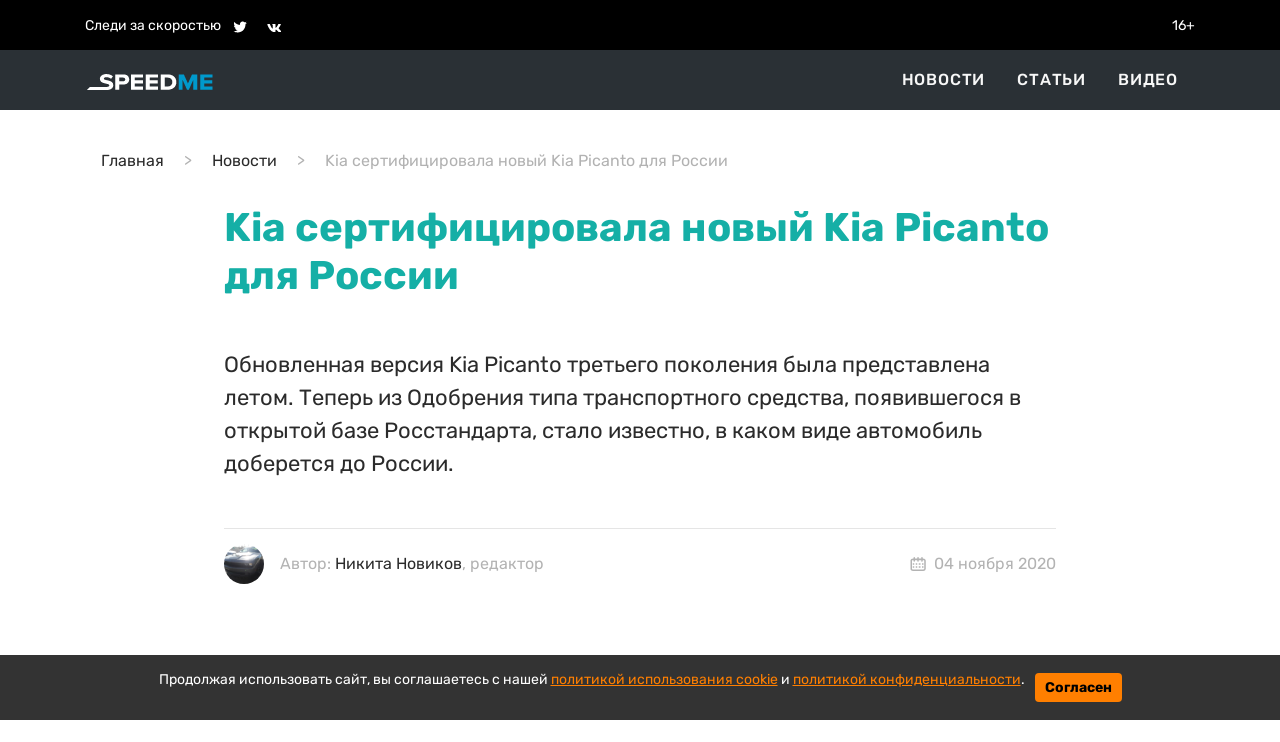

--- FILE ---
content_type: text/html; charset=utf-8
request_url: https://speedme.ru/posts/id-32982-e2qjv3kl3kvouqupj3g3
body_size: 51831
content:

<!DOCTYPE html>
<html lang="ru" dir="ltr">

    <head>
    <title>Kia сертифицировала новый Kia Picanto для России | SPEEDME.RU</title>
    
<meta http-equiv="content-language" content="ru" />
<meta name="robots" content="index, follow" />
    <meta name="robots" content="max-image-preview:large">
    <meta name="news_keywords" content="Kia Picanto" />
    <meta name="original-source" content="https://speedme.ru" />
    <meta name="description" content="Обновленная версия Kia Picanto третьего поколения была представлена летом. Теперь из Одобрения типа транспортного средства, появившегося в открытой базе Росстандарта, стало известно, в каком виде автомобиль доберется до России." />
    <meta name="abstract" content="Kia сертифицировала новый Kia Picanto для России. Обновленная версия Kia Picanto третьего поколения была представлена летом. Теперь из Одобрения типа транспортного средства, появившегося в открытой базе Росстандарта, стало известно, в каком виде автомобиль доберется до России." />
    <meta name="keywords" content="Kia Picanto" />
    <meta name="dcterms.title" content="Kia сертифицировала новый Kia Picanto для России" />
    <meta name="dcterms.creator" content="Никита Новиков" />
    <meta name="dcterms.subject" content="Kia Picanto" />
    <meta name="dcterms.description" content="Обновленная версия Kia Picanto третьего поколения была представлена летом. Теперь из Одобрения типа транспортного средства, появившегося в открытой базе Росстандарта, стало известно, в каком виде автомобиль доберется до России." />
    <meta name="dcterms.language" content="ru" />
    <meta property="og:site_name" content="" />
    <meta property="og:type" content="article" />
    <meta property="og:url" content="https://speedme.ru/posts/id-32982-e2qjv3kl3kvouqupj3g3" />
    <meta property="og:title" content="Kia сертифицировала новый Kia Picanto для России" />
    <meta property="og:description" content="Обновленная версия Kia Picanto третьего поколения была представлена летом. Теперь из Одобрения типа транспортного средства, появившегося в открытой базе Росстандарта, стало известно, в каком виде автомобиль доберется до России." />
    <meta property="og:locale" content="ru" />
    <meta property="article:tag" content="Новости" />
    <meta property="article:published_time" content="2020-11-04 10:12+03:00" />
    <meta name="twitter:card" content="summary_large_image" />
    <meta name="twitter:description" content="Обновленная версия Kia Picanto третьего поколения была представлена летом. Теперь из Одобрения типа транспортного средства, появившегося в открытой базе Росстандарта, стало известно, в каком виде автомобиль доберется до России." />
    <meta name="twitter:title" content="Kia сертифицировала новый Kia Picanto для России" />
    <meta name="twitter:url" content="https://speedme.ru/posts/id-32982-e2qjv3kl3kvouqupj3g3" />
    <link rel="amphtml" href="https://speedme.ru/ampposts/id-32982-e2qjv3kl3kvouqupj3g3" />
    <link rel="canonical" href="https://speedme.ru/posts/id-32982-e2qjv3kl3kvouqupj3g3" />
<meta name="format-detection" content="telephone=no">
<meta name="viewport" content="width=device-width, height=device-height, initial-scale=1.0, maximum-scale=1.0, user-scalable=0">
<meta name="theme-color" content="#333333">
<meta name="apple-mobile-web-app-title" content="" />
<meta name="application-name" content="" />
<meta name="msapplication-TileColor" content="#333333" />
<meta name="msapplication-TileImage" content="https://speedme.ru/static/favicon.ico" />
<meta http-equiv="X-UA-Compatible" content="IE=Edge">
<meta http-equiv="Content-Type" content="text/html; charset=utf-8">
    <link rel="icon" href="https://speedme.ru/static/images/favicon.ico" type="image/x-icon">
    <link rel="preload" href="https://speedme.ru/static/css/bootstrap.min.css" as="style">
    <link href="https://speedme.ru/static/css/bootstrap.min.css" rel="stylesheet">
    <link rel="preload" href="https://speedme.ru/static/css/styleUpdated.css" as="style">
    <link href="https://speedme.ru/static/css/styleUpdated.css" rel="stylesheet">
    
        <link rel="preload" href="https://speedme.ru/static/newpost/css/styleEdtd.css" as="style">
        <link href="https://speedme.ru/static/newpost/css/styleEdtd.css" rel="stylesheet">
    
    <link rel="preload" href="https://speedme.ru/static/js/jquery-3.5.1.min.js" as="script">
    <script src="https://speedme.ru/static/js/jquery-3.5.1.min.js"></script>
    <link rel="preload" href="https://speedme.ru/static/css/jquery.fancybox.min.css" as="style">
    <link href="https://speedme.ru/static/css/jquery.fancybox.min.css" rel="stylesheet">
    <link rel="preload" href="https://speedme.ru/static/css/cookie_warn_styles.css" as="style">
    <link href="https://speedme.ru/static/css/cookie_warn_styles.css" rel="stylesheet" type="text/css">
    <link rel="preload" href="https://speedme.ru/static/js/cookie_warning.js" as="script">
    <script src="https://speedme.ru/static/js/cookie_warning.js"></script>
    <script type="text/javascript">
        ( function () {
            'use strict';
            var loadedAnalitycs = false,
                loadedAds = false,
                timerAnalyticsId,
                timerAdsId;
            if ( navigator.userAgent.indexOf( 'YandexMetrika' ) > -1 ) {
                loadAnalitycs();
            } else {
                window.addEventListener( 'scroll', loadAnalitycs, {passive: true} );
                window.addEventListener( 'touchstart', loadAnalitycs );
                document.addEventListener( 'mouseenter', loadAnalitycs );
                document.addEventListener( 'click', loadAnalitycs );
                window.addEventListener('keydown',loadAnalitycs, {passive: true})
                window.addEventListener( 'load', loadAnalyticsFallback );
                window.addEventListener( 'load', loadAdsFallback );
            }
            function loadAnalyticsFallback() {
                timerAnalyticsId = setTimeout( loadAnalitycs, 1000 );
            }
            function loadAdsFallback() {
                timerAdsId = setTimeout(loadAds, 1000)
            }
            function loadAds(e) {
                if ( e && e.type ) {
                    console.log( e.type );
                } else {
                    console.log( 'DOMContentLoaded' );
                }
                if ( loadedAds) {
                    return;
                }
                let Script2 = document.createElement("script");
                Script2.src = 'https://speedme.ru/static/js/adsInitializerFixed.js';
                Script2.async = true;
                document.getElementsByTagName('head')[0].appendChild(Script2);
                loadedAds = true;
                clearTimeout( timerAdsId );
                window.removeEventListener( 'load', loadAdsFallback );
            }
            function loadAnalitycs( e ) {
                if ( e && e.type ) {
                    console.log( e.type );
                } else {
                    console.log( 'DOMContentLoaded' );
                }
                if ( loadedAnalitycs ) {
                    return;
                }
                let Script1 = document.createElement("script");
                Script1.src = 'https://speedme.ru/static/js/analitycsInitializerFixedNG.js';
                Script1.async = true;
                document.getElementsByTagName('head')[0].appendChild(Script1);

                loadedAnalitycs = true;
                clearTimeout( timerAnalyticsId );
                window.removeEventListener( 'scroll', loadAnalitycs );
                window.removeEventListener( 'touchstart', loadAnalitycs );
                document.removeEventListener( 'mouseenter', loadAnalitycs );
                document.removeEventListener( 'click', loadAnalitycs );
                window.removeEventListener( 'load', loadAnalyticsFallback );
            }
        } )()
    </script>
    <!-- Yandex.RTB -->
    <script>window.yaContextCb=window.yaContextCb||[]</script>
    
        <script async src="https://pagead2.googlesyndication.com/pagead/js/adsbygoogle.js?client=ca-pub-4202816324489094" crossorigin="anonymous"></script>
    
    <input type="hidden" name="csrfmiddlewaretoken" value="70cUGq7MBLl9s82SScK0M1aq4stZCZWMJJl6qkAyoE5eYLXwVsNwpOkq4tKqlMUF">
</head>


<body>

    <svg aria-hidden="true" style="position: absolute; width: 0; height: 0; overflow: hidden;" version="1.1" xmlns="http://www.w3.org/2000/svg" xmlns:xlink="http://www.w3.org/1999/xlink">
    <defs>
        <symbol id="icon-dots-horizontal" viewBox="0 0 128 32">
            <path d="M96 16c0-4.243 1.686-8.313 4.686-11.314s7.070-4.686 11.314-4.686c4.243 0 8.313 1.686 11.314 4.686s4.686 7.070 4.686 11.314c0 4.243-1.686 8.313-4.686 11.314s-7.070 4.686-11.314 4.686-8.313-1.686-11.314-4.686c-3.001-3.001-4.686-7.070-4.686-11.314zM48 16c0-4.243 1.686-8.313 4.686-11.314s7.070-4.686 11.314-4.686 8.313 1.686 11.314 4.686c3.001 3.001 4.686 7.070 4.686 11.314s-1.686 8.313-4.686 11.314c-3.001 3.001-7.070 4.686-11.314 4.686s-8.313-1.686-11.314-4.686c-3.001-3.001-4.686-7.070-4.686-11.314zM0 16c0-4.243 1.686-8.313 4.686-11.314s7.070-4.686 11.314-4.686c4.243 0 8.313 1.686 11.314 4.686s4.686 7.070 4.686 11.314-1.686 8.313-4.686 11.314c-3.001 3.001-7.070 4.686-11.314 4.686s-8.313-1.686-11.314-4.686c-3.001-3.001-4.686-7.070-4.686-11.314z"></path>
        </symbol>
        <symbol id="icon-calendar" viewBox="0 0 37 32">
            <path d="M16.889 3.556v-1.778c0-0.472 0.187-0.924 0.521-1.257s0.786-0.521 1.257-0.521c0.471 0 0.924 0.187 1.257 0.521s0.521 0.786 0.521 1.257v1.778h5.333v-1.778c0-0.472 0.187-0.924 0.521-1.257s0.786-0.521 1.257-0.521c0.471 0 0.924 0.187 1.257 0.521s0.521 0.786 0.521 1.257v1.778h1.778c1.415 0 2.771 0.562 3.771 1.562s1.562 2.357 1.562 3.771v17.778c0 1.414-0.562 2.771-1.562 3.771s-2.357 1.562-3.771 1.562h-24.889c-1.415 0-2.771-0.562-3.771-1.562s-1.562-2.357-1.562-3.771v-17.778c0-1.414 0.562-2.771 1.562-3.771s2.357-1.562 3.771-1.562h1.778v-1.778c0-0.472 0.187-0.924 0.521-1.257s0.786-0.521 1.257-0.521c0.472 0 0.924 0.187 1.257 0.521s0.521 0.786 0.521 1.257v1.778h5.333zM16.889 7.111h-5.333v1.778c0 0.472-0.187 0.924-0.521 1.257s-0.786 0.521-1.257 0.521c-0.472 0-0.924-0.187-1.257-0.521s-0.521-0.786-0.521-1.257v-1.778h-1.778c-0.471 0-0.924 0.187-1.257 0.521s-0.521 0.786-0.521 1.257v17.778c0 0.471 0.187 0.924 0.521 1.257s0.786 0.521 1.257 0.521h24.889c0.471 0 0.924-0.187 1.257-0.521s0.521-0.786 0.521-1.257v-17.778c0-0.472-0.187-0.924-0.521-1.257s-0.786-0.521-1.257-0.521h-1.778v1.778c0 0.472-0.187 0.924-0.521 1.257s-0.786 0.521-1.257 0.521c-0.471 0-0.924-0.187-1.257-0.521s-0.521-0.786-0.521-1.257v-1.778h-5.333v1.778c0 0.472-0.187 0.924-0.521 1.257s-0.786 0.521-1.257 0.521c-0.471 0-0.924-0.187-1.257-0.521s-0.521-0.786-0.521-1.257v-1.778zM6.223 14.222h3.556v3.556h-3.556v-3.556zM6.223 21.333h3.556v3.556h-3.556v-3.556zM27.556 21.333h3.555v3.556h-3.555v-3.556zM27.556 14.222h3.555v3.556h-3.555v-3.556zM13.334 14.222h3.556v3.556h-3.556v-3.556zM20.445 14.222h3.556v3.556h-3.556v-3.556zM20.445 21.333h3.556v3.556h-3.556v-3.556zM13.334 21.333h3.556v3.556h-3.556v-3.556z"></path>
        </symbol>
        <symbol id="icon-facebook" viewBox="0 0 32 32">
            <path d="M17.863 27.996v-10.928h3.687l0.548-4.279h-4.235v-2.725c0-1.235 0.344-2.080 2.116-2.080h2.245v-3.815c-1.092-0.117-2.191-0.174-3.289-0.169-3.259 0-5.496 1.989-5.496 5.641v3.14h-3.663v4.279h3.671v10.936h4.416z"></path>
        </symbol>
        <symbol id="icon-ok" viewBox="0 0 35 32">
            <path d="M14.632 21.348c-2.041-0.213-3.883-0.72-5.459-1.961-0.196-0.155-0.399-0.304-0.576-0.476-0.691-0.667-0.76-1.432-0.213-2.219 0.467-0.675 1.251-0.855 2.065-0.467 0.157 0.073 0.307 0.168 0.452 0.268 2.937 2.032 6.973 2.088 9.921 0.092 0.293-0.227 0.605-0.411 0.967-0.504 0.704-0.181 1.36 0.079 1.737 0.699 0.432 0.707 0.427 1.4-0.105 1.948-0.815 0.844-1.796 1.453-2.885 1.879-1.031 0.403-2.16 0.605-3.276 0.739 0.168 0.185 0.248 0.276 0.353 0.383 1.516 1.533 3.040 3.063 4.552 4.601 0.515 0.525 0.623 1.175 0.339 1.785-0.311 0.667-1.004 1.105-1.685 1.059-0.431-0.031-0.767-0.247-1.067-0.549-1.144-1.16-2.309-2.299-3.431-3.48-0.327-0.344-0.484-0.279-0.772 0.020-1.151 1.193-2.32 2.368-3.499 3.537-0.528 0.524-1.157 0.619-1.771 0.32-0.651-0.32-1.067-0.988-1.033-1.661 0.021-0.456 0.244-0.803 0.555-1.115 1.501-1.509 2.997-3.023 4.495-4.533 0.099-0.101 0.192-0.208 0.336-0.364z"></path>
            <path d="M15.876 16.092c-3.643-0.013-6.629-3.053-6.609-6.728 0.021-3.715 3.011-6.707 6.689-6.697 3.685 0.009 6.644 3.047 6.627 6.8-0.020 3.667-3.027 6.637-6.707 6.625zM19.186 9.372c0.002-0.429-0.080-0.855-0.243-1.252s-0.402-0.759-0.705-1.063c-0.303-0.305-0.663-0.546-1.059-0.711s-0.822-0.25-1.251-0.25c-0.433-0-0.863 0.086-1.263 0.253s-0.762 0.413-1.066 0.722c-0.304 0.309-0.543 0.675-0.704 1.078s-0.24 0.833-0.232 1.266c0.001 0.43 0.086 0.855 0.252 1.251s0.408 0.756 0.713 1.059c0.305 0.302 0.667 0.541 1.065 0.703s0.824 0.244 1.253 0.24c0.429-0.002 0.855-0.088 1.25-0.255s0.755-0.41 1.056-0.716c0.301-0.306 0.539-0.669 0.699-1.068s0.24-0.825 0.235-1.254v-0.001z"></path>
        </symbol>
        <symbol id="icon-twitter" viewBox="0 0 35 32">
            <path d="M26.177 10.663c0.017 0.233 0.017 0.465 0.017 0.697 0 7.1-5.404 15.281-15.28 15.281-3.043 0-5.869-0.881-8.248-2.412 0.432 0.049 0.848 0.067 1.297 0.067 2.417 0.006 4.766-0.802 6.668-2.295-1.121-0.020-2.207-0.39-3.108-1.058s-1.57-1.6-1.915-2.666c0.332 0.049 0.665 0.083 1.015 0.083 0.481 0 0.965-0.067 1.415-0.183-1.216-0.245-2.31-0.905-3.095-1.866s-1.213-2.164-1.212-3.405v-0.067c0.716 0.399 1.547 0.648 2.427 0.681-0.737-0.49-1.342-1.155-1.76-1.935s-0.636-1.652-0.635-2.537c0-0.997 0.265-1.912 0.731-2.709 1.35 1.66 3.033 3.018 4.94 3.986s3.998 1.525 6.134 1.634c-0.083-0.4-0.133-0.815-0.133-1.231-0-0.705 0.138-1.404 0.408-2.056s0.665-1.244 1.164-1.743 1.091-0.894 1.743-1.164c0.652-0.27 1.35-0.408 2.056-0.408 1.547 0 2.943 0.648 3.924 1.696 1.202-0.232 2.355-0.671 3.408-1.297-0.401 1.241-1.24 2.293-2.361 2.96 1.066-0.122 2.109-0.402 3.092-0.832-0.735 1.071-1.645 2.010-2.692 2.777z"></path>
        </symbol>
        <symbol id="icon-vk" viewBox="0 0 35 32">
            <path d="M28.772 9.14c0.187-0.62 0-1.075-0.883-1.075h-2.924c-0.744 0-1.084 0.393-1.271 0.825 0 0-1.487 3.625-3.593 5.976-0.68 0.684-0.991 0.9-1.361 0.9-0.185 0-0.455-0.216-0.455-0.836v-5.791c0-0.744-0.215-1.075-0.835-1.075h-4.595c-0.464 0-0.744 0.344-0.744 0.672 0 0.704 1.053 0.867 1.161 2.851v4.304c0 0.943-0.169 1.115-0.543 1.115-0.991 0-3.401-3.639-4.832-7.804-0.279-0.809-0.56-1.136-1.307-1.136h-2.923c-0.836 0-1.003 0.393-1.003 0.825 0 0.776 0.991 4.616 4.615 9.695 2.416 3.468 5.817 5.348 8.916 5.348 1.857 0 2.087-0.417 2.087-1.137v-2.621c0-0.835 0.177-1.003 0.765-1.003 0.432 0 1.176 0.219 2.911 1.889 1.981 1.981 2.309 2.871 3.423 2.871h2.923c0.835 0 1.252-0.417 1.012-1.241-0.263-0.82-1.209-2.013-2.465-3.425-0.683-0.805-1.703-1.672-2.013-2.105-0.433-0.559-0.308-0.805 0-1.301 0.001 0.001 3.563-5.015 3.933-6.72z"></path>
        </symbol>
        <symbol id="icon-foto" viewBox="0 0 24 24">
            <path d="M24 19v-11c0-0.828-0.337-1.58-0.879-2.121s-1.293-0.879-2.121-0.879h-3.465l-1.703-2.555c-0.182-0.27-0.486-0.445-0.832-0.445h-6c-0.326 0.002-0.64 0.158-0.832 0.445l-1.703 2.555h-3.465c-0.828 0-1.58 0.337-2.121 0.879s-0.879 1.293-0.879 2.121v11c0 0.828 0.337 1.58 0.879 2.121s1.293 0.879 2.121 0.879h18c0.828 0 1.58-0.337 2.121-0.879s0.879-1.293 0.879-2.121zM22 19c0 0.276-0.111 0.525-0.293 0.707s-0.431 0.293-0.707 0.293h-18c-0.276 0-0.525-0.111-0.707-0.293s-0.293-0.431-0.293-0.707v-11c0-0.276 0.111-0.525 0.293-0.707s0.431-0.293 0.707-0.293h4c0.346 0 0.65-0.175 0.832-0.445l1.703-2.555h4.93l1.703 2.555c0.192 0.287 0.506 0.443 0.832 0.445h4c0.276 0 0.525 0.111 0.707 0.293s0.293 0.431 0.293 0.707zM17 13c0-1.38-0.561-2.632-1.464-3.536s-2.156-1.464-3.536-1.464-2.632 0.561-3.536 1.464-1.464 2.156-1.464 3.536 0.561 2.632 1.464 3.536 2.156 1.464 3.536 1.464 2.632-0.561 3.536-1.464 1.464-2.156 1.464-3.536zM15 13c0 0.829-0.335 1.577-0.879 2.121s-1.292 0.879-2.121 0.879-1.577-0.335-2.121-0.879-0.879-1.292-0.879-2.121 0.335-1.577 0.879-2.121 1.292-0.879 2.121-0.879 1.577 0.335 2.121 0.879 0.879 1.292 0.879 2.121z"></path>
        </symbol>
        <symbol id="icon-arrow-right" viewBox="0 0 20 20">
            <path d="M16.172 9l-6.071-6.071 1.414-1.414 8.485 8.485-8.485 8.485-1.414-1.414 6.071-6.071h-16.172v-2z"></path>
        </symbol>
        <symbol id="icon-arrow-left" viewBox="0 0 20 20">
            <path d="M3.828 9l6.071-6.071-1.414-1.414-8.485 8.485 8.485 8.485 1.414-1.414-6.071-6.071h16.172v-2h-16.172z"></path>
        </symbol>
        <symbol id="icon-close" viewBox="0 0 22 28">
            <path d="M20.281 20.656c0 0.391-0.156 0.781-0.438 1.062l-2.125 2.125c-0.281 0.281-0.672 0.438-1.062 0.438s-0.781-0.156-1.062-0.438l-4.594-4.594-4.594 4.594c-0.281 0.281-0.672 0.438-1.062 0.438s-0.781-0.156-1.062-0.438l-2.125-2.125c-0.281-0.281-0.438-0.672-0.438-1.062s0.156-0.781 0.438-1.062l4.594-4.594-4.594-4.594c-0.281-0.281-0.438-0.672-0.438-1.062s0.156-0.781 0.438-1.062l2.125-2.125c0.281-0.281 0.672-0.438 1.062-0.438s0.781 0.156 1.062 0.438l4.594 4.594 4.594-4.594c0.281-0.281 0.672-0.438 1.062-0.438s0.781 0.156 1.062 0.438l2.125 2.125c0.281 0.281 0.438 0.672 0.438 1.062s-0.156 0.781-0.438 1.062l-4.594 4.594 4.594 4.594c0.281 0.281 0.438 0.672 0.438 1.062z"></path>
        </symbol>
        <symbol id="icon-zoom" viewBox="0 0 16 16">
            <path d="M15.56 15.56c-0.587 0.587-1.538 0.587-2.125 0l-2.652-2.652c-1.090 0.699-2.379 1.116-3.771 1.116-3.872 0-7.012-3.139-7.012-7.012s3.14-7.012 7.012-7.012c3.873 0 7.012 3.139 7.012 7.012 0 1.391-0.417 2.68-1.116 3.771l2.652 2.652c0.587 0.587 0.587 1.538 0 2.125zM7.012 2.003c-2.766 0-5.009 2.242-5.009 5.009s2.243 5.009 5.009 5.009c2.766 0 5.009-2.242 5.009-5.009s-2.242-5.009-5.009-5.009z"></path>
        </symbol>
        <symbol id="icon-align-right" viewBox="0 0 48 32">
            <path d="M24 0h20.571c0.909 0 1.781 0.337 2.424 0.937s1.004 1.414 1.004 2.263c0 0.849-0.361 1.663-1.004 2.263s-1.515 0.937-2.424 0.937h-20.571c-0.909 0-1.781-0.337-2.424-0.937s-1.004-1.414-1.004-2.263c0-0.849 0.361-1.663 1.004-2.263s1.515-0.937 2.424-0.937zM17.143 25.6h27.429c0.909 0 1.781 0.337 2.424 0.937s1.004 1.414 1.004 2.263c0 0.849-0.361 1.663-1.004 2.263s-1.515 0.937-2.424 0.937h-27.429c-0.909 0-1.781-0.337-2.424-0.937s-1.004-1.414-1.004-2.263 0.361-1.663 1.004-2.263c0.643-0.6 1.515-0.937 2.424-0.937zM3.429 12.8h41.143c0.909 0 1.781 0.337 2.424 0.937s1.004 1.414 1.004 2.263c0 0.849-0.361 1.663-1.004 2.263s-1.515 0.937-2.424 0.937h-41.143c-0.909 0-1.781-0.337-2.424-0.937s-1.004-1.414-1.004-2.263c0-0.849 0.361-1.663 1.004-2.263s1.515-0.937 2.424-0.937z"></path>
        </symbol>
        <symbol id="icon-instagram" viewBox="0 0 32 32">
            <path d="M16 2.881c4.275 0 4.781 0.019 6.462 0.094 1.563 0.069 2.406 0.331 2.969 0.55 0.744 0.288 1.281 0.638 1.837 1.194 0.563 0.563 0.906 1.094 1.2 1.838 0.219 0.563 0.481 1.412 0.55 2.969 0.075 1.688 0.094 2.194 0.094 6.463s-0.019 4.781-0.094 6.463c-0.069 1.563-0.331 2.406-0.55 2.969-0.288 0.744-0.637 1.281-1.194 1.837-0.563 0.563-1.094 0.906-1.837 1.2-0.563 0.219-1.413 0.481-2.969 0.55-1.688 0.075-2.194 0.094-6.463 0.094s-4.781-0.019-6.463-0.094c-1.563-0.069-2.406-0.331-2.969-0.55-0.744-0.288-1.281-0.637-1.838-1.194-0.563-0.563-0.906-1.094-1.2-1.837-0.219-0.563-0.481-1.413-0.55-2.969-0.075-1.688-0.094-2.194-0.094-6.463s0.019-4.781 0.094-6.463c0.069-1.563 0.331-2.406 0.55-2.969 0.288-0.744 0.638-1.281 1.194-1.838 0.563-0.563 1.094-0.906 1.838-1.2 0.563-0.219 1.412-0.481 2.969-0.55 1.681-0.075 2.188-0.094 6.463-0.094zM16 0c-4.344 0-4.887 0.019-6.594 0.094-1.7 0.075-2.869 0.35-3.881 0.744-1.056 0.412-1.95 0.956-2.837 1.85-0.894 0.888-1.438 1.781-1.85 2.831-0.394 1.019-0.669 2.181-0.744 3.881-0.075 1.713-0.094 2.256-0.094 6.6s0.019 4.887 0.094 6.594c0.075 1.7 0.35 2.869 0.744 3.881 0.413 1.056 0.956 1.95 1.85 2.837 0.887 0.887 1.781 1.438 2.831 1.844 1.019 0.394 2.181 0.669 3.881 0.744 1.706 0.075 2.25 0.094 6.594 0.094s4.888-0.019 6.594-0.094c1.7-0.075 2.869-0.35 3.881-0.744 1.050-0.406 1.944-0.956 2.831-1.844s1.438-1.781 1.844-2.831c0.394-1.019 0.669-2.181 0.744-3.881 0.075-1.706 0.094-2.25 0.094-6.594s-0.019-4.887-0.094-6.594c-0.075-1.7-0.35-2.869-0.744-3.881-0.394-1.063-0.938-1.956-1.831-2.844-0.887-0.887-1.781-1.438-2.831-1.844-1.019-0.394-2.181-0.669-3.881-0.744-1.712-0.081-2.256-0.1-6.6-0.1v0z"></path>
            <path d="M16 7.781c-4.537 0-8.219 3.681-8.219 8.219s3.681 8.219 8.219 8.219 8.219-3.681 8.219-8.219c0-4.537-3.681-8.219-8.219-8.219zM16 21.331c-2.944 0-5.331-2.387-5.331-5.331s2.387-5.331 5.331-5.331c2.944 0 5.331 2.387 5.331 5.331s-2.387 5.331-5.331 5.331z"></path>
            <path d="M26.462 7.456c0 1.060-0.859 1.919-1.919 1.919s-1.919-0.859-1.919-1.919c0-1.060 0.859-1.919 1.919-1.919s1.919 0.859 1.919 1.919z"></path>
        </symbol>
        <symbol id="icon-share" viewBox="0 0 32 32">
            <path d="M4 16c0 2.205 1.795 4 4 4 1.059 0 2.016-0.42 2.732-1.093l7.988 4.565c-0.024 0.173-0.053 0.347-0.053 0.528 0 2.205 1.795 4 4 4s4-1.795 4-4c0-2.205-1.795-4-4-4-1.059 0-2.016 0.42-2.732 1.093l-7.988-4.564c0.024-0.175 0.053-0.348 0.053-0.529s-0.029-0.355-0.053-0.529l7.988-4.564c0.716 0.673 1.673 1.093 2.732 1.093 2.205 0 4-1.795 4-4s-1.795-4-4-4c-2.205 0-4 1.795-4 4 0 0.181 0.029 0.355 0.053 0.529l-7.988 4.564c-0.737-0.7-1.715-1.092-2.732-1.093-2.205 0-4 1.795-4 4z"></path>
        </symbol>
    </defs>
</svg>
<div class="header-info">
    <div class="container">
        <div class="d-flex align-items-center">
            <div class="py-2">Следи за скоростью</div>
            <div class="pt-2 pb-1">
                <div class="pt-2 pb-1">
                    <a href="https://twitter.com/speed_me" target="_blank" class="ml-2"><svg class="header-icon icon icon-twitter"><use width="18" height="18" x="3" y="2" xlink:href="#icon-twitter"></use></svg></a>
                    <a href="https://vk.com/speedme" target="_blank" class="ml-2"><svg class="header-icon icon icon-vk"><use width="18" height="18" x="2" y="3" xlink:href="#icon-vk"></use></svg></a>
                </div>
            </div>
            <div class="ml-auto py-2">16+</div>
        </div>
    </div>
</div>
<header id="menu" class="sticky-menu no-index">
    <nav class="nav-header-menu">
        <div class="container-xl navbar justify-content-between d-flex align-items-center py-0 container">
            <div class="navbar-brand d-flex flex-row">
                <div>
                    <a class="" href="/">
                        <img class="" src="/static/images/speedme-logo.svg" alt="" width="127" height="18">
                    </a>
                </div>
            </div>
            <div class="flex-row ml-md-auto d-flex navbar-content position-relative">
                <div class="navbar-content-menu">
                    <ul class="navbar-nav bd-navbar-nav flex-row">
                        <li class="nav-item navbar-item  mx-3"><a class="nav-link navbar-a" href="/news">Новости</a></li>
                        <li class="nav-item navbar-item  mx-3"><a class="nav-link navbar-a" href="/articles">Статьи</a></li>
                        <li class="nav-item navbar-item  mx-3"><a class="nav-link navbar-a" href="/videos">Видео</a></li>
                    </ul>
                </div>
















                <button class="navbar-toggle-3 btn border-0 p-0 ml-4 ml-lg-0 d-lg-none">
                    <svg class="icon icon-align-right"><use xlink:href="#icon-align-right"></use></svg>
                </button>
            </div>
        </div>
        <div class="backgroundColor"></div>
    </nav>
</header>



    <main id="content" class="content" role="main">
        
    <div class="article__meta" style="display: none" itemscope="" itemtype="https://schema.org/NewsArticle">
    <div itemprop="mainEntityOfPage">https://speedme.ru/posts/id-32982-e2qjv3kl3kvouqupj3g3</div>
    <a itemprop="url" href="https://speedme.ru/posts/id-32982-e2qjv3kl3kvouqupj3g3"></a>
    <div itemprop="headline">Kia сертифицировала новый Kia Picanto для России | SpeedMe</div>
    <div itemprop="alternativeHeadline">Обновленная версия Kia Picanto третьего поколения была представлена летом. Теперь из Одобрения типа транспортного средства, появившегося в открытой базе Росстандарта, стало известно, в каком виде автомобиль доберется до России.</div>
    <div itemprop="name">Kia сертифицировала новый Kia Picanto для России | SpeedMe</div>
    <div itemprop="description">Обновленная версия Kia Picanto третьего поколения была представлена летом. Теперь из Одобрения типа транспортного средства, появившегося в открытой базе Росстандарта, стало известно, в каком виде автомобиль доберется до России.</div>
    <div itemprop="datePublished">2020-11-04 10:12+03:00</div>
    <div itemprop="dateCreated">2020-11-04 10:12+03:00</div>
    <div itemprop="dateModified">2020-11-04 10:12+03:00</div>
    <div itemprop="articleSection"></div>
    <div itemprop="speakable" itemscope="" itemtype="https://schema.org/SpeakableSpecification">
        <div itemprop="xpath">/html/head/meta[@name='og:title']/@content</div>
        <div itemprop="xpath">/html/head/meta[@name='og:description']/@content</div>
    </div>
    <div itemprop="articleBody">Напомним, при рестайлинге экстерьер корейского хэтчбека изменился незначительно: автомобиль получил иную решетку радиатора, в модификации GT Line по ее краям присутствуют красные вставки, на версии X-Line она выполнена в черном цвете. Также применена новая графика головной оптики и задних фонарей.
В салоне рестайлингового Picanto установлен 8-дюймовый тачскрин мультимедийной системы (у дореформенного хэтчбека его диагональ составляла 7 дюймов), перед водителем — электронный дисплей диагональю 4,2 дюйма. Picanto также обзавелся несколькими опциональными пакетами, которые кардинально меняют цветовую гамму интерьера.
Примечательно, что европейские новшества по части силовых агрегатов до нас не добрались. В России Picanto по-прежнему будет оснащаться двумя атмосферными моторами объемом 1,0 (67 л.с.) и 1,2 литра (84 л.с.), в то время как в Старом Свете второй заменен 1,0-литровой 100-сильной «турботройкой».
То же самое касается и трансмиссий: россияне по-прежнему смогут выбирать между 5-скоростной «механикой» и 4-ступенчатым «автоматом», который в Европе заменен 5-скоростным однодисковым «роботом».
В нашей стране корейский компакт будет продаваться в стандартной версии и GT-Line. Вторая отличается декором: там установлен иной бампер с более рельефной решеткой, боковые юбки и даже задний диффузор с имитацией двойного выпуска.
Для России Kia Picanto с 2017 года производят на заводе «Автотор» в Калининграде. Цены и сроки выхода обновленной версии пока не называются.</div>
    <div itemprop="copyrightYear">2020</div>
    <div itemprop="creator" itemscope="" itemtype="http://schema.org/Person">
        <div itemprop="name">Никита Новиков</div>
    </div>
    <div itemprop="editor" itemscope="" itemtype="http://schema.org/Person">
        <div itemprop="name">Никита Новиков</div>
    </div>
    <div itemprop="genre">Новости</div>
    <div itemprop="inLanguage">ru-RU</div>
    <div itemprop="author" itemscope="" itemtype="http://schema.org/Person">
        <div itemprop="name">Никита Новиков</div>
    </div>
    <div itemprop="publisher" itemscope itemtype="https://schema.org/Organization">
            <meta itemprop="telephone" content="">
            <meta itemprop="address" content="Россия">
            <meta itemprop="name" content="SpeedMe">
            <div itemprop="logo" itemscope itemtype="https://schema.org/ImageObject">
                <link itemprop="url image" src="https://speedme.ru/images/speedme-logo.svg">
                <meta itemprop="width" content="145">
                <meta itemprop="height" content="21">
            </div>
        </div>
</div>
    <main id="content" class="content" role="main">
        <section class="section mt-4">
            <div class="container">
                <div class="row justify-content-center">
                    <div class="col-12">
                        <nav aria-label="breadcrumb">
                            <ol itemscope itemtype="https://schema.org/BreadcrumbList" class="breadcrumb bg-white px-0 py-3">
                                <li itemprop="itemListElement" itemscope class="breadcrumb-item"
                                    itemtype="https://schema.org/ListItem">
                                    <a itemprop="item" href="/">
                                        <span itemprop="name">Главная</span></a>
                                    <meta itemprop="position" content="1" />
                                </li>
                                <li itemprop="itemListElement" itemscope class="breadcrumb-item"
                                    itemtype="https://schema.org/ListItem">
                                    <a itemprop="item" href="/news">
                                        <span itemprop="name">Новости</span></a>
                                    <meta itemprop="position" content="2" />
                                </li>
                                <li itemprop="itemListElement" itemscope class="breadcrumb-item active" aria-current="page"
                                    itemtype="https://schema.org/ListItem">
                                    <span itemprop="name">Kia сертифицировала новый Kia Picanto для России</span>
                                    <meta itemprop="position" content="3" />
                                </li>
                            </ol>
                        </nav>
                    </div>
                </div>
            </div>
            <div class="container mb-5" id="mainContainer">
                
<script src="/static/newpost/js/wrapper.js"></script>
<div class="article" data-rel="article" id="32982" data-article='{"title": "Kia сертифицировала новый Kia Picanto для России | SPEEDME.RU", "url": "https://speedme.ru/posts/id-32982-e2qjv3kl3kvouqupj3g3"}'>
    <div>
        <div class="info-block">
                    <h1 class="headline">Kia сертифицировала новый Kia Picanto для России</h1>
                    <div class="description my-lg-5 my-md-4">
                        Обновленная версия Kia Picanto третьего поколения была представлена летом. Теперь из Одобрения типа транспортного средства, появившегося в открытой базе Росстандарта, стало известно, в каком виде автомобиль доберется до России.
                    </div>
                    <div class="divider divider-dashed"></div>
                    <div class="d-md-flex align-items-center mb-3">
                        <img class="avatar d-none d-md-block mr-3" src="https://speedme.ru/static/images/webp/37.webp" alt="" width="40" height="40" />
                        <div class="avatar__text mb-2 mb-md-0">Автор: <span class="avatar__fio">Никита Новиков</span>, редактор</div>
                        <div class="ml-auto card-calendar__theme position-relative d-flex align-items-center">
                            <svg class="icon icon-calendar"><use xlink:href="#icon-calendar"></use></svg>
                            <span class="pl-2"><time>04 ноября 2020</time></span>
                        </div>
                    </div>
                <div class="col-12 my-5 d-md-block d-none">
                    <div class="d-flex justify-content-center" style="height: 250px;">
                        <!-- Yandex.RTB R-A-143706-29 -->
                        <div id="yandex_rtb_R-A-143706-2932982"></div>
                        <script type="text/javascript">
                            (function(w, d, n, s, t) {
                                w[n] = w[n] || [];
                                w[n].push(function() {
                                    Ya.Context.AdvManager.render({
                                        blockId: "R-A-143706-29",
                                        renderTo: "yandex_rtb_R-A-143706-2932982",
                                        pageNumber: "32982",
                                        async: true
                                    });
                                });
                                t = d.getElementsByTagName("script")[0];
                                s = d.createElement("script");
                                s.type = "text/javascript";
                                s.src = "//an.yandex.ru/system/context.js";
                                s.async = true;
                                t.parentNode.insertBefore(s, t);
                            })(this, this.document, "yandexContextAsyncCallbacks");
                        </script>
                    </div>
                </div>
                <div class="my-4 d-sm-block d-md-none">
                    <div class="d-flex justify-content-center" style="height: 300px;">
                        <!-- Yandex.RTB R-A-143706-20 -->
                            <div id="yandex_rtb_R-A-143706-20-32982"></div>
                            <script type="text/javascript">
                                (function(w, d, n, s, t) {
                                    w[n] = w[n] || [];
                                    w[n].push(function() {
                                        Ya.Context.AdvManager.render({
                                            blockId: "R-A-143706-20",
                                            renderTo: "yandex_rtb_R-A-143706-20-32982",
                                              pageNumber: "32982",
                                            async: true
                                        });
                                    });
                                    t = d.getElementsByTagName("script")[0];
                                    s = d.createElement("script");
                                    s.type = "text/javascript";
                                    s.src = "//an.yandex.ru/system/context.js";
                                    s.async = true;
                                    t.parentNode.insertBefore(s, t);
                                })(this, this.document, "yandexContextAsyncCallbacks");
                            </script>
                    </div>
                </div>
                <figure>
<p></p>
</figure>
<p>Напомним, при рестайлинге экстерьер корейского хэтчбека изменился незначительно: автомобиль получил иную решетку радиатора, в модификации GT Line по ее краям присутствуют красные вставки, на версии X-Line она выполнена в черном цвете. Также применена новая графика головной оптики и задних фонарей.</p>
<p>В салоне рестайлингового Picanto установлен 8-дюймовый тачскрин мультимедийной системы (у дореформенного хэтчбека его диагональ составляла 7 дюймов), перед водителем &mdash; электронный дисплей диагональю 4,2 дюйма. Picanto также обзавелся несколькими опциональными пакетами, которые кардинально меняют цветовую гамму интерьера.</p>
<figure>
<p></p>
</figure>
<p>Примечательно, что европейские новшества по части силовых агрегатов до нас не добрались. В России Picanto по-прежнему будет оснащаться двумя атмосферными моторами объемом 1,0 (67 л.с.) и 1,2 литра (84 л.с.), в то время как в Старом Свете второй заменен 1,0-литровой 100-сильной &laquo;турботройкой&raquo;.</p>
<p>То же самое касается и трансмиссий: россияне по-прежнему смогут выбирать между 5-скоростной &laquo;механикой&raquo; и 4-ступенчатым &laquo;автоматом&raquo;, который в Европе заменен 5-скоростным однодисковым &laquo;роботом&raquo;.</p>
<figure>
<p></p>
</figure>
<p>В нашей стране корейский компакт будет продаваться в стандартной версии и GT-Line. Вторая отличается декором: там установлен иной бампер с более рельефной решеткой, боковые юбки и даже задний диффузор с имитацией двойного выпуска.</p>
<p>Для России Kia Picanto с 2017 года производят на заводе &laquo;Автотор&raquo; в Калининграде. Цены и сроки выхода обновленной версии пока не называются.</p>
        </div>
    </div>
    <div class="row justify-content-center">
        <div class="col-12 col-lg-9">
            <p style="margin: 0; font-size: 24px; font-weight: bold">Поделиться новостью</p>
            <div class="article-tag d-flex my-4 pb-4">
                <a class="mr-4" onclick="yaCounter27505587.reachGoal('vk_share')" href="https://vk.com/share.php?url=https://speedme.ru/posts/id-32982-e2qjv3kl3kvouqupj3g3&title=Kia сертифицировала новый Kia Picanto для России%20%7C%20SPEEDME.RU&utm_source=share2" target="_blank"><svg class="icon icon-vk" style="width: 70px; height: 70px;"><use width="70" height="70" xlink:href="#icon-vk"></use></svg></a>
                <a class="mr-4" onclick="yaCounter27505587.reachGoal('ok_share')" href="https://connect.ok.ru/offer?url=https://speedme.ru/posts/id-32982-e2qjv3kl3kvouqupj3g3&title=Kia сертифицировала новый Kia Picanto для России%20%7C%20SPEEDME.RU&utm_source=share2" target="_blank"><svg class="icon icon-ok" style="width: 70px; height: 70px;"><use width="70" height="70" xlink:href="#icon-ok"></use></svg></a>
                <a class="mr-4" onclick="yaCounter27505587.reachGoal('x_share')" href="https://twitter.com/intent/tweet?text=Kia сертифицировала новый Kia Picanto для России%20%7C%20SPEEDME.RU&url=https://speedme.ru/posts/id-32982-e2qjv3kl3kvouqupj3g3&utm_source=share2" target="_blank"><svg class="icon icon-twitter" style="width: 70px; height: 70px;"><use width="70" height="70" xlink:href="#icon-twitter"></use></svg></a>
            </div>
        </div>
    </div>
    <div class="row justify-content-center">
        <div class="col-12 col-lg-9">
            <div class="tag my-4 d-flex flex-wrap">
                    <a class="mr-4" href="/tags/Kia Picanto">#Kia Picanto</a>
            </div>
        </div>
    </div>
    <div class="my-4 d-none d-sm-block">
        <div class="d-flex justify-content-center">
            <!— Yandex.RTB R-A-143706-13 —>
            <div id="yandex_rtb_R-A-143706-1332982"></div>
            <script type="text/javascript">
                (function(w, d, n, s, t) {
                    w[n] = w[n] || [];
                    w[n].push(function() {
                        Ya.Context.AdvManager.render({
                            blockId: "R-A-143706-13",
                            renderTo: "yandex_rtb_R-A-143706-1332982",
                            pageNumber: "32982",
                            async: true
                        });
                    });
                    t = d.getElementsByTagName("script")[0];
                    s = d.createElement("script");
                    s.type = "text/javascript";
                    s.src = "//an.yandex.ru/system/context.js";
                    s.async = true;
                    t.parentNode.insertBefore(s, t);
                })(this, this.document, "yandexContextAsyncCallbacks");
            </script>
        </div>
    </div>
    <div class="my-4 d-sm-block d-md-none">
        <div class="d-flex justify-content-center">
                <div id="yandex_rtb_R-A-143706-22-32982"></div>
            <script type="text/javascript">
                (function(w, d, n, s, t) {
                    w[n] = w[n] || [];
                    w[n].push(function() {
                        Ya.Context.AdvManager.render({
                            blockId: "R-A-143706-22",
                            renderTo: "yandex_rtb_R-A-143706-22-32982",
                            pageNumber: "32982",
                            async: true
                        });
                    });
                    t = d.getElementsByTagName("script")[0];
                    s = d.createElement("script");
                    s.type = "text/javascript";
                    s.src = "//an.yandex.ru/system/context.js";
                    s.async = true;
                    t.parentNode.insertBefore(s, t);
                })(this, this.document, "yandexContextAsyncCallbacks");
            </script>
        </div>
    </div>
    <div class="my-4 d-none d-md-block">
        <div class="d-flex justify-content-center">
            <a target="_blank" href="https://dzen.ru/news/?from=rubric&amp;favid=254121810" rel="nofollow noopener noreferrer"><img src="/static/assets/img/speedme-zen.webp" width="728" height="90"></a>
        </div>
    </div>
</div>
                <div class="lazy" data-lazy-function="loadItem"></div>
            </div>
            <script>
                
                var infinityCategoryId = '1';
                var newPostPage = '1';
                var needArticle = 1;
                var showedIds = [32982];
            </script>
        </section>
    </main>

    </main>
    <div id="cookie-consent" class="cookie-popup">
    <div class="popupContentContainer">
        <p>Продолжая использовать сайт, вы соглашаетесь с нашей <a href="/cookie_policy" target="_blank">политикой использования cookie</a> и <a href="/policy" target="_blank">политикой конфиденциальности</a>.</p>
        <button id="cookie-accept">Согласен</button>
    </div>
</div>


    <footer role="contentinfo">
    <div class="footer-content pb-sm-0">
        <div class="container">
            <div class="row d-flex justify-content-between">
                <div class="col-md-12 col-lg-4 d-md-none mb-5">
                    <a class="" href="/">
                        <img class="logo" src="/static/images/logo.svg" alt="" />
                    </a>
                </div>
                <div class="col-6 col-md-4 col-lg-3 mt-4 mt-md-0">
                    <h6 class="mb-4">Навигация</h6>
                    <ul class="footer-list">
                        <li><a href="/news">Новости</a></li>
                        <li><a href="/articles">Статьи</a></li>
                        <li><a href="/videos">Видео</a></li>

                        <li><a href="/usefuls">Полезная информация</a></li>
                    </ul>
                </div>
                <div class="col-6  col-md-4 col-lg-6 mt-4 mt-md-0">
                    <div class="row">
                        <h6 class="col-12 mb-4">Теги</h6>
                        
                        <div class="col-lg-4 col-md-12">
                            <ul class="footer-list">
                                
                                <li><a href="https://speedme.ru/tags/Автосалон в Гуанчжоу 2024 года">Автосалон в Гуанчжоу 2024 года</a></li>
                                
                                <li><a href="https://speedme.ru/tags/Motor Expo 2023">Motor Expo 2023</a></li>
                                
                                <li><a href="https://speedme.ru/tags/Автосалон в Женеве 2020">Автосалон в Женеве 2020</a></li>
                                
                                <li><a href="https://speedme.ru/tags/Автосалон в Лос-Анджелесе 2019 года">Автосалон в Лос-Анджелесе 2019 года</a></li>
                                
                                <li><a href="https://speedme.ru/tags/Автосалон во Франкфурте 2019">Автосалон во Франкфурте 2019</a></li>
                                
                            </ul>
                        </div>
                        
                        <div class="col-lg-4 col-md-12">
                            <ul class="footer-list">
                                
                                <li><a href="https://speedme.ru/tags/Автосалон в Нью-Йорке 2019">Автосалон в Нью-Йорке 2019</a></li>
                                
                            </ul>
                        </div>
                        
                    </div>
                </div>
                <div class="col-sm-12 col-md-4 col-lg-3 mt-5 mt-md-0 text-md-center text-sm-left mt-lg-0">
                    <div class="row d-flex justify-content-sm-center justify-content-md-center justify-content-lg-center">
                        <div class="col-12 col-md-12"><p class="footer-title">Следи за скоростью</p></div>
                        <a href="https://twitter.com/speed_me" target="_blank" class="col-3 col-md-3 col-lg-2"><svg class="footer-icon icon icon-twitter"><use width="18" height="18" x="3" y="2" xlink:href="#icon-twitter"></use></svg></a>
                        <a href="https://vk.com/speedme" target="_blank" class="col-3 col-md-3 col-lg-2"><svg class="footer-icon icon icon-vk"><use width="18" height="18" x="2" y="3" xlink:href="#icon-vk"></use></svg></a>
                    </div>
                </div>
            </div>
        </div>
    </div>
    <div class="footer-info">
        <div class="container">
            <div class="row d-flex justify-content-md-start footer-info__oferta pb-4 pb-lg-5">
                <div class="col-md-12 col-lg-4 d-none d-md-inline pb-md-5 pb-lg-0">
                    <a class="" href="/">
                        <img class="logo" src="/static/images/logo.svg" alt="" />
                    </a>
                </div>
                <div class="col-12 col-md-6 col-lg-4 pb-3 pb-md-0"><a href="/about">О нас</a></div>
                <div class="col-12 col-md-6 col-lg-4"><a href="/contacts">Контакты</a></div>
            </div>
            <div class="footer-info__text">
                2026 © При использовании материалов сайта обязательным условием является наличие гиперссылки в пределах первого абзаца на страницу расположения исходной статьи
            </div>
        </div>
    </div>
</footer>
<div class="blur"></div>



    




<link rel="preload" href="https://speedme.ru/static/newpost/js/wrapper.js" as="script">
<script src="https://speedme.ru/static/newpost/js/wrapper.js"></script>
<link rel="preload" href="https://speedme.ru/static/js/bootstrap.min.js" as="script">
<script src="https://speedme.ru/static/js/bootstrap.min.js"></script>
<link rel="preload" href="https://speedme.ru/static/js/jquery.lazyload.min.js" as="script">
<script src="https://speedme.ru/static/js/jquery.lazyload.min.js"></script>
<link rel="preload" href="https://speedme.ru/static/js/css-vars-ponyfill.min.js" as="script">
<script src="https://speedme.ru/static/js/css-vars-ponyfill.min.js"></script>
<link rel="preload" href="https://speedme.ru/static/js/ResizeSensor.js" as="script">
<script src="https://speedme.ru/static/js/ResizeSensor.js"></script>
<link rel="preload" href="https://speedme.ru/static/js/sticky-sidebar.js" as="script">
<script src="https://speedme.ru/static/js/sticky-sidebar.js"></script>
<link rel="preload" href="https://speedme.ru/static/js/jquery.fancybox.min.js" as="script">
<script src="https://speedme.ru/static/js/jquery.fancybox.min.js"></script>
<link rel="preload" href="https://speedme.ru/static/js/script.js" as="script">
<script src="https://speedme.ru/static/js/script.js"></script>
<link rel="preload" href="https://speedme.ru/static/js/iscrollWithShowedFixd.js" as="script">
<script src="https://speedme.ru/static/js/iscrollWithShowedFixd.js"></script>

    <script async src="https://speedme.ru/static/js/lazyloader.min.js"></script>



</body>
</html>


--- FILE ---
content_type: text/html; charset=utf-8
request_url: https://www.google.com/recaptcha/api2/aframe
body_size: 266
content:
<!DOCTYPE HTML><html><head><meta http-equiv="content-type" content="text/html; charset=UTF-8"></head><body><script nonce="fsq6RkFiTRtcnn-mKMRGfQ">/** Anti-fraud and anti-abuse applications only. See google.com/recaptcha */ try{var clients={'sodar':'https://pagead2.googlesyndication.com/pagead/sodar?'};window.addEventListener("message",function(a){try{if(a.source===window.parent){var b=JSON.parse(a.data);var c=clients[b['id']];if(c){var d=document.createElement('img');d.src=c+b['params']+'&rc='+(localStorage.getItem("rc::a")?sessionStorage.getItem("rc::b"):"");window.document.body.appendChild(d);sessionStorage.setItem("rc::e",parseInt(sessionStorage.getItem("rc::e")||0)+1);localStorage.setItem("rc::h",'1768668976465');}}}catch(b){}});window.parent.postMessage("_grecaptcha_ready", "*");}catch(b){}</script></body></html>